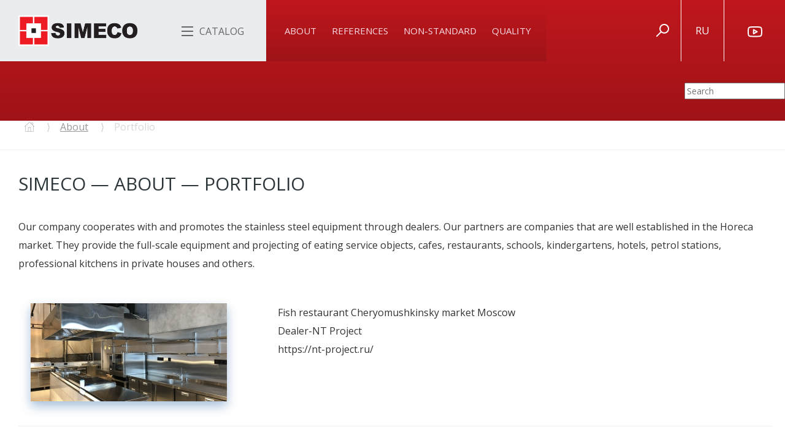

--- FILE ---
content_type: text/html
request_url: https://simeco.ru/en/company/portfolio/
body_size: 5856
content:
<!DOCTYPE html>
<html>
	<head>
		<meta http-equiv="Content-Type" content="text/html; charset=UTF-8" />
		<meta http-equiv="X-UA-Compatible" content="IE=edge">
		<meta name="viewport" content="width=device-width, initial-scale=1.0">
		<meta name="robots" content="follow, index" />
          <title>SIMECO — About — Portfolio</title>
<meta name="description" content="Portfolio" />

		<script type="text/javascript" src="https://ajax.googleapis.com/ajax/libs/jquery/2.2.2/jquery.min.js"></script>
		<script type="text/javascript" src="/js/main.js"></script>
		<script src="/en/js/ajax.js"></script>

		<meta charset="utf-8">
		<meta http-equiv="X-UA-Compatible" content="IE=edge">

		<link href='https://fonts.googleapis.com/css?family=Open+Sans:400,600,700&subset=latin,cyrillic' rel='stylesheet' type='text/css'>
		<link rel="stylesheet" type="text/css" href="/css/all.css">
		<!--JS-->
		<link rel="shortcut icon" type="image/x-icon" href="/favicon.ico" />
		<!--[if lt IE 9]>
		<script src="https://oss.maxcdn.com/libs/html5shiv/3.7.0/html5shiv.js"></script>
		<script src="https://oss.maxcdn.com/libs/respond.js/1.3.0/respond.min.js"></script>
		<![endif]-->
	    		<!-- не используем script src='/js/snowfall.min.js'></script -->
		<link rel="stylesheet" href="/css/jquery.fallingsnow.css">
		<script src='/js/jquery.fallingsnow.min.js'></script>	</head>
<body>
<div class="main-wrapper">
<div class="main-header">
		<div class="main-header__wrap">
			<a href="/en/" class="logo"><img width="auto" alt="Simeco" src="/i/logo.png" height="50"></a>
			<div class="main-header__catalog">
				<button class="main-header__catalog-toggle">
				<span class="hamburger close"><i></i></span>
				<span>Catalog</span>
				</button>
				<div class="main-header__catalog-dropdown">
					<nav>
						<ul>
							<li><a href="/en/catalog/neutral-equipment/" class="">Neutral equipment</a></li>
							<li><a href="/en/catalog/heating-equipment/" class="">Heating equipment</a></li>
							<li><a href="/en/catalog/refrigerating-equipment/" class="">Refrigerating equipment</a></li>
							<li><a href="/en/catalog/non-standard-equipment/" class="">Non-standard equipment</a></li>
							<li><a href="/en/catalog/sanitizer-equipment/" class="">Sanitizer equipment</a></li>
							<li><a href="/en/catalog/clean-rooms-equipment/" class="">Clean rooms equipment</a></li>
						</ul>
					</nav>

				</div>
			</div>

			<a href="#" class="main__toggle"></a>

			<div class="main-nav">
				<nav>
					<ul>

						<li id="5" name="mainMenu"><a href="/en/company/" class="">About</a>
							<div class="top_submenu_toggle">
								<ul class="top_submenu">
									<li><a href="/en/company/info.html">Information</a></li>
									<li><a href="/en/company/terms.html">Terms of sales</a></li>
									<li><a href="/en/company/news/">News</a></li>
									<li><a href="/en/company/portfolio/">Portfolio</a></li>
									<li><a href="/en/company/contacts.html">Contacts</a></li>
								</ul>
							</div>
						</li>
						<li id="182" name="mainMenu"><a href="/en/references/" class="">References</a></li>

						<li id="180" name="mainMenu"><a href="/en/non-standard/" class="">Non-standard</a>
							<div class="top_submenu_toggle">
								<ul class="top_submenu">
									<li><a href="/en/non-standard/design.html">Design of non-standard solutions</a></li>
								</ul>
							</div>
						</li>

						<li id="181" name="mainMenu"><a href="/en/quality/" class="">Quality</a>
							<div class="top_submenu_toggle">
								<ul class="top_submenu">
									<li><a href="/en/quality/criteria.html">Quality criteria</a></li>
									<li><a href="/en/quality/rules-and-instructions.html">Оperating rules</a></li>
									<li><a href="/en/quality/they-trust-us.html">They trust us</a></li>
								</ul>
							</div>
						</li>
						
					</ul>
				</nav>
			</div>

			<div class="main-header__phone">
				<button class="main-header__phone-toggle main-header__btn" data-toggle="modal">
					<span>
						<a class="popup-youtube" href="https://youtu.be/Pdu59nToK84">
							<img src="/i/youtube.svg">
						</a>
					</span>
				</button>
			</div>
			<div class="main-header__language">
				<a  href="/ru/">
				<button class="main-header__language-toggle main-header__btn" data-toggle="modal">
					<span class="alanguage">
							RU
					</span>
				</button>
				</a>
			</div>
<!--script type='text/javascript'>     
	snowFall.snow($(".main-header"), {round : true, shadow : true, minSize: 5, maxSize:8, flakeCount:100});
</script-->

			<form action="/en/catalog/" method="GET">
				<div class="main-header__search">
					<button class="main-header__search-toggle main-header__search-btn" type="submit">
						<svg version="1.2" baseProfile="tiny" xmlns="http://www.w3.org/2000/svg" width="21" height="21" viewBox="0 0 21 21">
							<path fill="#FFF" d="M13.1 0C8.8 0 5.2 3.5 5.2 7.9c0 1.8.6 3.5 1.7 4.8L.3 19.3c-.2.2-.3.5-.3.7 0 .3.1.5.3.7.2.2.4.3.7.3.3 0 .5-.1.7-.3l6.6-6.6c1.3 1 3 1.7 4.8 1.7 4.3 0 7.9-3.5 7.9-7.9S17.5 0 13.1 0zm0 13.8c-3.3 0-5.9-2.6-5.9-5.9C7.2 4.6 9.9 2 13.1 2S19 4.6 19 7.9c0 3.2-2.6 5.9-5.9 5.9z"></path>
						</svg>
					</button>
				</div>
				<div class="main-header__search" style="vertical-align: middle">
					<input class="main-header__search-input ui-autocomplete-input" type="text" name="q" placeholder="Search" autofocus="autofocus" id="search" autocomplete="off">
				</div>				
			</form>
		</div>
	</div>	<main class="inner-content container-fluid">
		<section class="page-header page-header-breadcrumb-nomargin row">
			<ol class="breadcrumb">
				<li>
					<a href="/en/">
						<svg version="1.1" id="Capa_1" xmlns="http://www.w3.org/2000/svg" xmlns:xlink="http://www.w3.org/1999/xlink" x="0px" y="0px"
							 viewBox="0 0 58.365 58.365" style="enable-background:new 0 0 58.365 58.365;" xml:space="preserve" width=16>
							<path d="M57.863,26.632l-8.681-8.061V5.365h-10v3.921L29.182,0L0.502,26.632c-0.404,0.376-0.428,1.009-0.052,1.414
								c0.375,0.404,1.008,0.427,1.414,0.052l3.319-3.082v33.349h16h16h16V25.015l3.319,3.082c0.192,0.179,0.437,0.267,0.681,0.267
								c0.269,0,0.536-0.107,0.732-0.319C58.291,27.641,58.267,27.008,57.863,26.632z M41.182,7.365h6v9.349l-6-5.571V7.365z
								 M23.182,56.365V35.302c0-0.517,0.42-0.937,0.937-0.937h10.126c0.517,0,0.937,0.42,0.937,0.937v21.063H23.182z M51.182,56.365h-14
								V35.302c0-1.62-1.317-2.937-2.937-2.937H24.119c-1.62,0-2.937,1.317-2.937,2.937v21.063h-14V23.158l22-20.429l14.28,13.26
								l5.72,5.311v0l2,1.857V56.365z" fill="#999"/>
						</svg>
					</a>
				</li>				<li class="active"><a href="/en/company/" class="active">About</a></li>				<li>Portfolio</li>			</ol>
		</section>
		<section>
			<h1>Simeco — About — Portfolio</h1>
		</section>
		<section class="row">
			<div class="col-xs-12">
<p>Our company cooperates with and promotes the stainless steel equipment through dealers. Our partners are companies that are well established in the Horeca market. They provide the full-scale equipment and projecting of eating service objects, cafes, restaurants, schools, kindergartens, hotels, petrol stations, professional kitchens in private houses and others.</p><div class="row"><div class="col-lg-4 col-md-5 col-sm-6"><div class="gallery-item" style="display: inline-block;">
					<a href="/en/company/portfolio/fish-restaurant-in-cheryomushkinsky-market-moscow.html">
					<span class="gallery-picture">
						<img class="preview" src="/en/i/g/17050.jpg" alt="" width="320" height="160" />
					</span>
					</a>
				 </div></div><div class="col-md-7 col-sm-6" style="padding-top:20px;"><p>Fish restaurant Cheryomushkinsky market Moscow<br />Dealer-NT Project<br />https://nt-project.ru/</p></div></div><hr /><div class="row"><div class="col-lg-4 col-md-5 col-sm-6"><div class="gallery-item" style="display: inline-block;">
					<a href="/en/company/portfolio/cafe-moscow.html">
					<span class="gallery-picture">
						<img class="preview" src="/en/i/g/16050.jpg" alt="" width="320" height="160" />
					</span>
					</a>
				 </div></div><div class="col-md-7 col-sm-6" style="padding-top:20px;"><p>Cafe Moscow<br />Dealer-NT Project<br /><a href="https://nt-project.ru/">https://nt-project.ru/</a></p>
<p>&nbsp;</p></div></div><hr /><div class="row"><div class="col-lg-4 col-md-5 col-sm-6"><div class="gallery-item" style="display: inline-block;">
					<a href="/en/company/portfolio/corporate-cafe-of-group-of-companies-kronshtadt.html">
					<span class="gallery-picture">
						<img class="preview" src="/en/i/g/14050.jpg" alt="" width="320" height="160" />
					</span>
					</a>
				 </div></div><div class="col-md-7 col-sm-6" style="padding-top:20px;"><p>Corporate cafe of Group of companies "Kronshtadt"</p>
<p><a href="https://www.nsuh.ru/korporativnoe-kafe-gruppy-kompaniy-kronshtadt-v-bc-dekart-g-moskva">https://www.nsuh.ru/korporativnoe-kafe-gruppy-kompaniy-kronshtadt-v-bc-dekart-g-moskva</a></p>
<p>Dealer - Novosukharevka</p></div></div><hr /><div class="row"><div class="col-lg-4 col-md-5 col-sm-6"><div class="gallery-item" style="display: inline-block;">
					<a href="/en/company/portfolio/kindergarten-shchelkovo.html">
					<span class="gallery-picture">
						<img class="preview" src="/en/i/g/13050.jpg" alt="" width="320" height="160" />
					</span>
					</a>
				 </div></div><div class="col-md-7 col-sm-6" style="padding-top:20px;"><p><span class="tlid-translation translation" lang="en"><span title="">Kindergarten, Shchelkovo</span></span></p>
<p><a href="https://nsuh.ru/shelkovo">https://nsuh.ru/shelkovo</a></p>
<p>Dealer - Novosukharevka</p></div></div><hr /><div class="row"><div class="col-lg-4 col-md-5 col-sm-6"><div class="gallery-item" style="display: inline-block;">
					<a href="/en/company/portfolio/factory-canteen-of-plant-hitachi-construction-machinery.html">
					<span class="gallery-picture">
						<img class="preview" src="/en/i/g/11050.jpg" alt="" width="320" height="160" />
					</span>
					</a>
				 </div></div><div class="col-md-7 col-sm-6" style="padding-top:20px;"><p>Factory canteen of plant "Hitachi Construction Machinery" , Tver region</p>
<p><a href="https://www.nsuh.ru/hitachi">https://www.nsuh.ru/hitachi</a></p>
<p><span class="tlid-translation translation" lang="en">Dealer - Novosukharevka</span></p></div></div><hr /><div class="row"><div class="col-lg-4 col-md-5 col-sm-6"><div class="gallery-item" style="display: inline-block;">
					<a href="/en/company/portfolio/corporate-catering-restaurant-in-business-center-rigaland.html">
					<span class="gallery-picture">
						<img class="preview" src="/en/i/g/10050.jpg" alt="" width="320" height="160" />
					</span>
					</a>
				 </div></div><div class="col-md-7 col-sm-6" style="padding-top:20px;"><p><span class="tlid-translation translation" lang="en"><span title="">Corporate catering restaurant in b<span class="tlid-translation translation" lang="en">usiness center</span> "RigaLand", Moscow region</span><br /></span></p>
<p><a href="https://nsuh.ru/rigaland">https://nsuh.ru/rigaland</a></p>
<p>Dealer - Novosukharevka</p></div></div><hr /><div class="row"><div class="col-lg-4 col-md-5 col-sm-6"><div class="gallery-item" style="display: inline-block;">
					<a href="/en/company/portfolio/corporate-canteen-of-group-of-companies-braer-moscow.html">
					<span class="gallery-picture">
						<img class="preview" src="/en/i/g/9050.jpg" alt="" width="320" height="160" />
					</span>
					</a>
				 </div></div><div class="col-md-7 col-sm-6" style="padding-top:20px;"><p><span class="tlid-translation translation" lang="en"><span title="">Corporate canteen of Group of companies "BRAER", Moscow</span></span></p>
<p><a href="https://nsuh.ru/content/korporativnaya-stolovaya-v-novom-ofise-gk-braer">https://nsuh.ru/content/korporativnaya-stolovaya-v-novom-ofise-gk-braer</a></p>
<p>Dealer - Novosukharevka</p></div></div><hr /><div class="row"><div class="col-lg-4 col-md-5 col-sm-6"><div class="gallery-item" style="display: inline-block;">
					<a href="/en/company/portfolio/childrens-entertainment-center-ribambel-moscow.html">
					<span class="gallery-picture">
						<img class="preview" src="/en/i/g/8050.jpg" alt="" width="320" height="160" />
					</span>
					</a>
				 </div></div><div class="col-md-7 col-sm-6" style="padding-top:20px;"><p><span class="tlid-translation translation" lang="en"><span title="">Children's entertainment center "Ribambel", Moscow</span></span></p>
<p><a href="https://nsuh.ru/ribambelle">https://nsuh.ru/ribambelle</a></p>
<p><span class="tlid-translation translation" lang="en"><span title="">Dealer - Novosukharevka</span></span></p></div></div><hr /><div class="row"><div class="col-lg-4 col-md-5 col-sm-6"><div class="gallery-item" style="display: inline-block;">
					<a href="/en/company/portfolio/hilton-garden-inn-ufa.html">
					<span class="gallery-picture">
						<img class="preview" src="/en/i/g/7050.jpg" alt="" width="320" height="160" />
					</span>
					</a>
				 </div></div><div class="col-md-7 col-sm-6" style="padding-top:20px;"><p>Hilton Garden Inn Ufa Riverside&nbsp;<br /><span class="tlid-translation translation" lang="en">The dealer of this facility is&nbsp;Bio company</span><br />www.bioshop.ru</p></div></div><hr /><div class="row"><div class="col-lg-4 col-md-5 col-sm-6"><div class="gallery-item" style="display: inline-block;">
					<a href="/en/company/portfolio/pir-expo.html">
					<span class="gallery-picture">
						<img class="preview" src="/en/i/g/6050.jpg" alt="" width="320" height="160" />
					</span>
					</a>
				 </div></div><div class="col-md-7 col-sm-6" style="padding-top:20px;"><p>The 20th jubilee exhibition PIR Expo, the biggest exhibition in the hospitality industry, took place in the exposition complex &ldquo;Crocus Expo&rdquo; from 9th till 12th October, 2019. It is the key event for professionals of catering and hotel business. SIMECO participated in the exhibition as an exponent, and our equipment attracted a lot of interest. Here is the stall of SIMECO and our brave team:</p></div></div><hr /><div class="row"><div class="col-lg-4 col-md-5 col-sm-6"><div class="gallery-item" style="display: inline-block;">
					<a href="/en/company/portfolio/pao-ank-bashneft.html">
					<span class="gallery-picture">
						<img class="preview" src="/en/i/g/5050.jpg" alt="" width="320" height="160" />
					</span>
					</a>
				 </div></div><div class="col-md-7 col-sm-6" style="padding-top:20px;"><p>JSC "Bashneft"<br /><span class="tlid-translation translation" lang="en">The dealer of this facility is&nbsp;Food Service Engineegring<br /></span>http://www.foodservis.ru/</p></div></div><hr /><div class="row"><div class="col-lg-4 col-md-5 col-sm-6"><div class="gallery-item" style="display: inline-block;">
					<a href="/en/company/portfolio/kompaniya-kompleks-trejd.html">
					<span class="gallery-picture">
						<img class="preview" src="/en/i/g/4050.jpg" alt="" width="320" height="160" />
					</span>
					</a>
				 </div></div><div class="col-md-7 col-sm-6" style="padding-top:20px;"><p><span class="tlid-translation translation" lang="en">Professional kitchen in a private house, Odintsovo. <br />The dealer of this property is&nbsp;Сomplex Trade</span><br />www.complex-trade.ru</p></div></div><hr /><div class="row"><div class="col-lg-4 col-md-5 col-sm-6"><div class="gallery-item" style="display: inline-block;">
					<a href="/en/company/portfolio/ooo-rbk-proekt.html">
					<span class="gallery-picture">
						<img class="preview" src="/en/i/g/3050.jpg" alt="" width="320" height="160" />
					</span>
					</a>
				 </div></div><div class="col-md-7 col-sm-6" style="padding-top:20px;"><p>Beer restaurant Paulaner Brauhaus Moscow Olympic<br /><span class="tlid-translation translation" lang="en">The dealer of this property is&nbsp;RBK PROEKT</span></p></div></div><hr /><div class="row"><div class="col-lg-4 col-md-5 col-sm-6"><div class="gallery-item" style="display: inline-block;">
					<a href="/en/company/portfolio/ooo-termoteh.html">
					<span class="gallery-picture">
						<img class="preview" src="/en/i/g/2050.jpg" alt="" width="320" height="160" />
					</span>
					</a>
				 </div></div><div class="col-md-7 col-sm-6" style="padding-top:20px;"><p>Lukoil gas station on Dmitrovsky highway&nbsp;<br />The dealer of this object is&nbsp;TermoTekh<br />www.termotekh.com</p></div></div><hr /><div class="row"><div class="col-lg-4 col-md-5 col-sm-6"><div class="gallery-item" style="display: inline-block;">
					<a href="/en/company/portfolio/ooo-dialog-komplekt.html">
					<span class="gallery-picture">
						<img class="preview" src="/en/i/g/1050.jpg" alt="" width="320" height="160" />
					</span>
					</a>
				 </div></div><div class="col-md-7 col-sm-6" style="padding-top:20px;"><p><span class="tlid-translation translation" lang="en">Theological educational organization of higher education "Moscow Theological Academy of the Russian Orthodox Church"</span>&nbsp;. <br />The dealer of this object is&nbsp;Dialogue Complekt Ltd<br />www.ooo-dialog.ru</p></div></div><hr /><div class="row"><div class="col-lg-4 col-md-5 col-sm-6"><div class="gallery-item" style="display: inline-block;">
					<a href="/en/company/portfolio/restaurant-maroon-from-novikov-group-moscow.html">
					<span class="gallery-picture">
						<img class="preview" src="/en/i/g/15050.jpeg" alt="" width="320" height="160" />
					</span>
					</a>
				 </div></div><div class="col-md-7 col-sm-6" style="padding-top:20px;"><p>Oriental restaurant "Maroon" from Novikov Group, Moscow<br />The dealer of this property is Trading company "RESTERRA"<br />www.resterra.ru</p></div></div><!--div class="gallery">
	<div class="gallery-content">
			</div>
</div -->

<div class="clear">&nbsp;</div>
			</div>
		</section>
	</main>

<footer class="main-footer container-fluid">
    <div class="main-footer__first-row row">
        <div class="col-lg-4 col-md-3 col-sm-12 p-l-40">
            <a href="/en/"> <img width="auto" alt="Manufacturing company «SIMECO»" src="/i/logo.png" height="50"> </a>
            <div class="main-footer__phone">
                +7 (495) 925-76-76
            </div>

				<div class="main-footer__email">
					<a href="mailto:info@simeco.ru">info@simeco.ru</a>
				</div>

            <div class="main-footer__copyright">
                © 2026 <a href="/en/"> Simeco</a> <br>
                SIMECO is a manufacturer high-quality neutral, heating and refrigerating equipment from stainless steel for professional kitchens, supermarkets, catering companies, and medical centres.
            </div>
        </div>
        
			 <div class="main-footer__nav col-lg-2 col-md-3 col-sm-4 col-xs-12">
				<div class="head">
					<a href="/en/company/" class="head">ABOUT</a>
				</div>
				<nav>
					<ul>

						<li class="footer_nav_list_item"><a href="/en/company/info.html">Information</a></li>

						<li class="footer_nav_list_item"><a href="/en/company/terms.html">Terms of sales</a></li>

						<li class="footer_nav_list_item"><a href="/en/company/news/">News</a></li>

						<li class="footer_nav_list_item"><a href="/en/company/portfolio/">Portfolio</a></li>

						<li class="footer_nav_list_item"><a href="/en/company/contacts.html">Contacts</a></li>

					</ul>
				</nav>

			</div>

			 <div class="main-footer__nav col-lg-2 col-md-3 col-sm-4 col-xs-12">
				<div class="head">
					<a href="/en/non-standard/" class="head">NON-STANDARD</a>
				</div>
				<nav>
					<ul>

						<li class="footer_nav_list_item"><a href="/en/non-standard/design.html">Design of<br /> non-standard<br /> solutions</a></li>

					</ul>
				</nav>

			</div>

			 <div class="main-footer__nav col-lg-2 col-md-3 col-sm-4 col-xs-12">
				<div class="head">
					<a href="/en/quality/" class="head">QUALITY</a>
				</div>
				<nav>
					<ul>

						<li class="footer_nav_list_item"><a href="/en/quality/criteria.html">Quality criteria</a></li>

						<li class="footer_nav_list_item"><a href="/en/quality/rules-and-instructions.html">Оperating rules</a></li>

						<li class="footer_nav_list_item"><a href="/en/quality/they-trust-us.html">They trust us</a></li>

					</ul>
				</nav>

			</div>


    </div>
</footer>
<!-- Yandex.Metrika counter -->
<script type="text/javascript" >
   (function(m,e,t,r,i,k,a){m[i]=m[i]||function(){(m[i].a=m[i].a||[]).push(arguments)};
   m[i].l=1*new Date();k=e.createElement(t),a=e.getElementsByTagName(t)[0],k.async=1,k.src=r,a.parentNode.insertBefore(k,a)})
   (window, document, "script", "https://mc.yandex.ru/metrika/tag.js", "ym");

   ym(57518605, "init", {
        clickmap:true,
        trackLinks:true,
        accurateTrackBounce:true,
        webvisor:true
   });
</script>
<noscript><div><img src="https://mc.yandex.ru/watch/57518605" style="position:absolute; left:-9999px;" alt="" /></div></noscript>
<!-- /Yandex.Metrika counter -->
<script src="//code.jivosite.com/widget/8wYHWHWI1r" async></script>
<div class="modal fade" id="popupYoutube" name="popup-youtube" tabindex="-1" role="dialog">
    <div class="modal-dialog" role="document">
        <div class="modal-content">
            <div class="modal-header">
                <button type="button" class="close" data-dismiss="modal">
                    <svg xmlns="http://www.w3.org/2000/svg" width="17.44" height="17.438" viewBox="0 0 17.44 17.438">
                        <path fill="#898989" d="M.01 1.426L1.43.012l16 16-1.42 1.414z"/>
                        <path fill="#898989" d="M17.43 1.426L16.01.012l-16 16 1.42 1.414z"/>
                    </svg>
                </button>
                <h4 class="modal-title">Выберите ваш регион</h4>
            </div>
            <div class="modal-body">
                <button id="moskow" class="btn btn-default btn-block btn-lg"><span>Москва</span></button>
                <button class="btn btn-line btn-block btn-lg select-city-other"><span>Другой город</span></button>
                <button class="btn btn-line btn-block btn-lg get_city_by_ip"><span>Определить автоматически</span>
                </button>
            </div>
        </div>
    </div>
</div>


<div class="modal fade" tabindex="-1" role="dialog">
    <div class="modal-dialog" role="document">
        <div class="modal-content">
            <div class="modal-header">
                <button type="button" class="close" data-dismiss="modal">
                    <svg xmlns="http://www.w3.org/2000/svg" width="17.44" height="17.438" viewBox="0 0 17.44 17.438">
                        <path fill="#898989" d="M.01 1.426L1.43.012l16 16-1.42 1.414z"/>
                        <path fill="#898989" d="M17.43 1.426L16.01.012l-16 16 1.42 1.414z"/>
                    </svg>
                </button>
                <h4 class="modal-title">Перезвоните мне</h4>
            </div>
            <div class="modal-body">
                <input type="text"/>
                <button class="btn btn-default btn-block btn-lg"><span>Перезвоните мне</span></button>
            </div>
        </div>
    </div>
</div>
</div>

<script src="/js/jquery-ui.min.js"></script>
<link rel="stylesheet" href="/js/jquery-ui.min.css"/>

<link rel="stylesheet" href="/js/ion.rangeSlider.css"/>
<link rel="stylesheet" href="/js/ion.rangeSlider.skinFlat.css"/>

<script src="/js/jquery.magnific-popup.js"></script>
<link rel="stylesheet" href="/js/magnific-popup.css"/>


<script src="/js/ion.rangeSlider.js"></script>

<script>
    $("#filter-size").ionRangeSlider({
        hide_min_max: true,
        keyboard: true,
        min: 300,
        max: 5000,
        from: 300,
        to: 5000,
        type: 'double',
        step: 100,
        grid_num: 47,
        prefix: "мм ",
        grid: true
    });
    $("#filter-size1").ionRangeSlider({
        hide_min_max: true,
        keyboard: true,
        min: 300,
        max: 1000,
        from: 300,
        to: 1000,
        type: 'double',
        step: 100,
        grid_num: 7,
        prefix: "мм ",
        grid: true
    });
</script>



</body>
</html>

--- FILE ---
content_type: text/css
request_url: https://simeco.ru/css/jquery.fallingsnow.css
body_size: 597
content:
/* Generated by less 2.5.1 */
#snow {
  position: absolute;
  width: 100%;
  height: 100%;
  left: 0;
  top: 0;
  overflow: hidden;
}
#snow b {
  -webkit-border-radius: 50%;
  -moz-border-radius: 50%;
  -ms-border-radius: 50%;
  -o-border-radius: 50%;
  border-radius: 50%;
  background: #fff;
  height: 10px;
  width: 10px;
  position: absolute;
  top: -10px;
  z-index:100;
}
#snow b.op0 {
  -webkit-opacity: 1;
  -moz-opacity: 1;
  -ms-opacity: 1;
  -o-opacity: 1;
  opacity: 1;
}
#snow b.op1 {
  -webkit-opacity: 0.8;
  -moz-opacity: 0.8;
  -ms-opacity: 0.8;
  -o-opacity: 0.8;
  opacity: 0.8;
}
#snow b.op2 {
  -webkit-opacity: 0.7;
  -moz-opacity: 0.7;
  -ms-opacity: 0.7;
  -o-opacity: 0.7;
  opacity: 0.7;
}


--- FILE ---
content_type: application/javascript
request_url: https://simeco.ru/en/js/ajax.js
body_size: 890
content:
function changeMainCat(selectBox){

	$("#simeco-form").attr("action",simecos[selectBox.options[selectBox.selectedIndex].value]);
	$.ajax({
			type: "POST",
			url: "/en/inc/simecoajax.php",
			dataType: "json",
			data: "ajax=1&action=get-main-subcats&cid="+selectBox.options[selectBox.selectedIndex].value,
			// обработка успешного выполнения запроса
			success: function(data) {
				if (data.res) {
					$("#simscat option").remove();

					 $("#simscat").append("<option value='0'>All subcategories</option>"); 
		 			 for(i=0;i<data["subcats"].length;i++){
			 		 	$("#simscat").append("<option value='"+data["subcats"][i][0]+"'>"+data["subcats"][i][1]+"</option>"); 
					 	simecos[data["subcats"][i][0]]=data["subcats"][i][2];
					 
					 }
					 $("#simscat").selecter("refresh");
										
				} else {
					alert(data.message);	
				}
			}
		});
}
$(document).ready(function () {
     $("#search").autocomplete({
      source: function( request, response ) {
		$.ajax({
			type: "POST",
			url: "/en/inc/simecoajax.php",
			dataType:'json',
			data: "ajax=1&action=search&term="+request.term,
			success: function(msg){
				response( msg );
			}
		});      
      },
      minLength: 3,
      select: function( event, ui ) {
		window.location.href=ui.item.link;   
      }
    });

	$('#feedback_form').removeAttr('action');
	$('#curlocation').remove();

	function alerted(text,eclass='') {
		$('.notification').removeClass('error').addClass(eclass).html(text).slideDown(400).delay(4000).slideUp(400);
	}

	$('#feedback_form').submit(function(e) {
        e.preventDefault();

        var form = $(this),
            data = form.serialize();

        $.ajax({
            type: 'post',
            url: '/en/inc/feedback_sender.php',
			dataType:'json',
            data: data,
            beforeSend: function() {

            },
            success: function (response) {
				if(response['error'] === 0)
					alerted('Message sent!');
				else if(response['error'] === 1)
					alerted('<b>Error:</b> Fill in all the fields!', 'error');
				else if(response['error'] === 3)
					alerted('<b>Error:</b> You can\'t sent more than 3 messages', 'error');
				
            },
        });

        return false;
    });
});

--- FILE ---
content_type: application/javascript
request_url: https://simeco.ru/js/jquery.fallingsnow.min.js
body_size: 482
content:
!function(t){t.fn.fallingSnow=function(a){var f,s,d,h,l,o=t.extend({stopOnClick:!0,stopElement:t("#snow"),speedAdjust:2,thicknessAdjust:1,drift:100,opacity:!0},a),n=t(this),r=t(window).width(),e=t(window).height(),i=parseInt(r/14);i=10*Math.round(i/10)/2;for(var p=Math.floor(Math.random()*(i-9))+(i+11),M=0;p>M;M++)f=Math.floor(11*Math.random())*o.thicknessAdjust,s=Math.floor(101*Math.random()),d=Math.floor(101*Math.random()),l=1==o.opacity?Math.floor(3*Math.random()):0,5>f?h=Math.floor(3001*Math.random())+2100:f>5&&9>f?h=Math.floor(2099*Math.random())+1700:f>8&&(h=Math.floor(1699*Math.random())+1e3),h*=o.speedAdjust,n.append('<b class="op'+l+'" style="width: '+f+"px; height: "+f+"px;left: "+s+"%; top: "+d+'%;" data-speed="'+h+'"></b>');n.find("b").each(function(){function l(){a.animate({top:0,left:r+Math.floor(Math.random()*(h-d+1))+d},0).animate({top:"100%",left:r+Math.floor(Math.random()*(h-d+1))+d},f,"linear",function(){l()})}var a=t(this),n=parseInt(a.css("top")),r=parseInt(a.css("left")),f=parseInt(a.attr("data-speed")),s=f-n/e*f,d=-1*o.drift,h=o.drift;a.animate({top:e},s,"linear",function(){l()})}),o.stopElement.click(function(){1==o.stopOnClick&&n.find("b").stop(!0)})}}(jQuery);